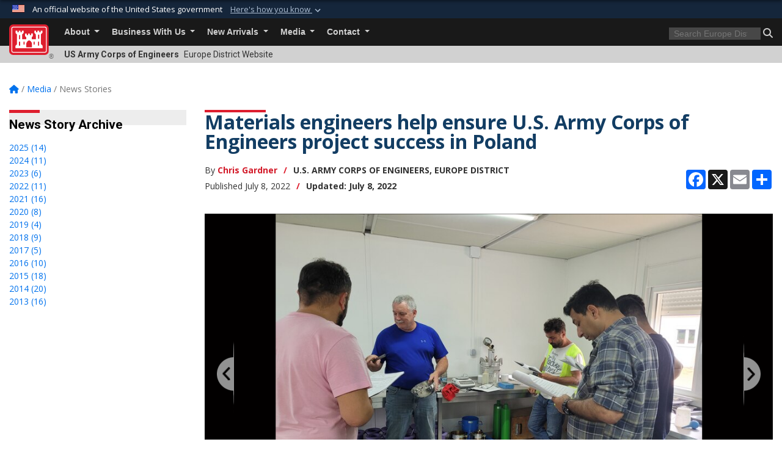

--- FILE ---
content_type: text/html; charset=utf-8
request_url: https://www.nau.usace.army.mil/Media/News-Stories/Article/3086806/materials-engineers-help-ensure-us-army-corps-of-engineers-project-success-in-p/
body_size: 19667
content:
<!DOCTYPE html>
<html  lang="en-US">
<head id="Head"><meta content="text/html; charset=UTF-8" http-equiv="Content-Type" />
<meta name="REVISIT-AFTER" content="1 DAYS" />
<meta name="RATING" content="GENERAL" />
<meta name="RESOURCE-TYPE" content="DOCUMENT" />
<meta content="text/javascript" http-equiv="Content-Script-Type" />
<meta content="text/css" http-equiv="Content-Style-Type" />
<title>
	Materials engineers help ensure U.S. Army Corps of Engineers project success in Poland > Europe District > News Stories
</title><meta id="MetaDescription" name="description" content="POWIDZ, Poland -- With the construction of more than 50 munitions bunkers getting underway for the Munitions Storage Area project here, it’s anticipated more than 17,500 cubic meters of concrete will be placed - enough concrete to completely fill in seven, " /><meta id="MetaKeywords" name="keywords" content="News, Stories, News Stories" /><meta id="MetaRobots" name="robots" content="INDEX, FOLLOW" /><link href="/Resources/Shared/stylesheets/dnndefault/7.0.0/default.css?cdv=3440" type="text/css" rel="stylesheet"/><link href="/DesktopModules/ArticleCS/module.css?cdv=3440" type="text/css" rel="stylesheet"/><link href="/DesktopModules/ArticleCSDashboard/module.css?cdv=3440" type="text/css" rel="stylesheet"/><link href="/Desktopmodules/SharedLibrary/ValidatedPlugins/slick-carousel/slick/slick.css?cdv=3440" type="text/css" rel="stylesheet"/><link href="/Desktopmodules/SharedLibrary/Plugins/bootstrap4/css/bootstrap.min.css?cdv=3440" type="text/css" rel="stylesheet"/><link href="/Portals/_default/Skins/USACETheme/skin.css?cdv=3440" type="text/css" rel="stylesheet"/><link href="/Portals/71/portal.css?cdv=3440" type="text/css" rel="stylesheet"/><link href="/Desktopmodules/SharedLibrary/Plugins/SocialIcons/css/fa-social-icons.css?cdv=3440" type="text/css" rel="stylesheet"/><link href="/Desktopmodules/SharedLibrary/Plugins/Skin/SkipNav/css/skipnav.css?cdv=3440" type="text/css" rel="stylesheet"/><link href="/desktopmodules/ArticleCS/styles/USACE2/style.css?cdv=3440" type="text/css" rel="stylesheet"/><link href="/Desktopmodules/SharedLibrary/Plugins/ColorBox/colorbox.css?cdv=3440" type="text/css" rel="stylesheet"/><link href="/Desktopmodules/SharedLibrary/Plugins/carouFredSel/base.css?cdv=3440" type="text/css" rel="stylesheet"/><link href="/Desktopmodules/SharedLibrary/Plugins/MediaElement4.2.9/mediaelementplayer.css?cdv=3440" type="text/css" rel="stylesheet"/><link href="/Desktopmodules/SharedLibrary/Plugins/slimbox/slimbox2.css?cdv=3440" type="text/css" rel="stylesheet"/><link href="/Desktopmodules/SharedLibrary/ValidatedPlugins/font-awesome6/css/all.min.css?cdv=3440" type="text/css" rel="stylesheet"/><link href="/Desktopmodules/SharedLibrary/ValidatedPlugins/font-awesome6/css/v4-shims.min.css?cdv=3440" type="text/css" rel="stylesheet"/><link href="/Desktopmodules/SharedLibrary/Plugins/smartmenus/addons/bootstrap-4/jquery.smartmenus.bootstrap-4.css?cdv=3440" type="text/css" rel="stylesheet"/><script src="/Resources/libraries/jQuery/03_07_01/jquery.js?cdv=3440" type="text/javascript"></script><script src="/Resources/libraries/jQuery-Migrate/03_04_01/jquery-migrate.js?cdv=3440" type="text/javascript"></script><script src="/Resources/libraries/jQuery-UI/01_13_03/jquery-ui.min.js?cdv=3440" type="text/javascript"></script><link rel='icon' href='/Portals/71/favicon.ico?ver=RhJWewIeZOyQE8gGHItvTQ%3d%3d' type='image/x-icon' /><meta name='host' content='DMA Public Web' /><meta name='contact' content='dma.WebSD@mail.mil' /><link rel="stylesheet" type="text/css" href="/DesktopModules/SharedLibrary/Controls/Banner/CSS/usa-banner.css" /><script  src="/Desktopmodules/SharedLibrary/Plugins/GoogleAnalytics/Universal-Federated-Analytics-8.7.js?agency=DOD&subagency=USACE&sitetopic=dma.web&dclink=true"  id="_fed_an_ua_tag" ></script><meta name='twitter:card' content='summary_large_image' /><meta name='twitter:title' content='Materials&#32;engineers&#32;help&#32;ensure&#32;U.S.&#32;Army&#32;Corps&#32;of&#32;Engineers&#32;project&#32;s' /><meta name='twitter:description' content='POWIDZ,&#32;Poland&#32;--&#32;With&#32;the&#32;construction&#32;of&#32;more&#32;than&#32;50&#32;munitions&#32;bunkers&#32;getting&#32;underway&#32;for&#32;the&#32;Munitions&#32;Storage&#32;Area&#32;project&#32;here,&#32;it&#8217;s&#32;anticipated&#32;more&#32;than&#32;17,500&#32;cubic&#32;meters&#32;of&#32;concrete&#32;will' /><meta name='twitter:image' content='https://media.defense.gov/2022/Jul/08/2003032021/825/780/0/220630-A-WZ074-001.JPG' /><meta name='twitter:site' content='@europedistrict' /><meta name='twitter:creator' content='@europedistrict' /><meta property='og:site_name' content='Europe&#32;District' /><meta property='og:type' content='article' /><meta property='og:title' content='Materials&#32;engineers&#32;help&#32;ensure&#32;U.S.&#32;Army&#32;Corps&#32;of&#32;Engineers&#32;project&#32;success&#32;in&#32;Poland' /><meta property='og:description' content='POWIDZ,&#32;Poland&#32;--&#32;With&#32;the&#32;construction&#32;of&#32;more&#32;than&#32;50&#32;munitions&#32;bunkers&#32;getting&#32;underway&#32;for&#32;the&#32;Munitions&#32;Storage&#32;Area&#32;project&#32;here,&#32;it&#8217;s&#32;anticipated&#32;more&#32;than&#32;17,500&#32;cubic&#32;meters&#32;of&#32;concrete&#32;will' /><meta property='og:image' content='https://media.defense.gov/2022/Jul/08/2003032021/825/780/0/220630-A-WZ074-001.JPG' /><meta property='og:url' content='https://www.nau.usace.army.mil/Media/News-Stories/Article/3086806/materials-engineers-help-ensure-us-army-corps-of-engineers-project-success-in-p/' /><meta name="viewport" content="width=device-width, initial-scale=1, shrink-to-fit=no" /></head>
<body id="Body">

    <form method="post" action="/Media/News-Stories/Article/3086806/materials-engineers-help-ensure-us-army-corps-of-engineers-project-success-in-p/" id="Form" enctype="multipart/form-data">
<div class="aspNetHidden">
<input type="hidden" name="__EVENTTARGET" id="__EVENTTARGET" value="" />
<input type="hidden" name="__EVENTARGUMENT" id="__EVENTARGUMENT" value="" />
<input type="hidden" name="__VIEWSTATE" id="__VIEWSTATE" value="1Zj/FJTrIXNq18a7dw2lDAH11sqzfOM2c8kgGRsZWphTI65nMe10qYxoVLtLbwrE1eu/y6+6LqrojMsyzpEsUpobkuawicOH2hefj00Qr8JNw6/1S46C3xLgohdNfe/8v8t6MTWVZILS1iNtordcJRcLFQ8th4lIieNwBo2W89YVyLFo9dH8MHv0t0ph/o39R+94rV/rGG7EZyb3CWmv9lcEKiBLELk3U0oBy5gGWC4z0n0ruvm1cha2nh6PDzEg8CD9336Zfr20m7UNO2Eh0hh12bBZf64arbv9E1KftiDqycgu8U1nCPsPSnlHKavz4tJ+9+X3VcDKPux5ON9+oQ6j9qTPwSwPczAiW/[base64]/m6CodOHTG1917o60tAx/2zcvaNnsmpwvELv+ktgsHJJROUGcK72+L3YKv2Y9atgN2IAIbznb6IkPjcf4Un54eVF/FZphaHwEdwZxavzhIzzcWMwb1GTmhhY7A4gNf9i+avnyue4qoANEY3UO9x3ZAR4vCXFEtXVcrXBMq6DvLs64hUSqY3p/I0GQqyk1lcGeOKTAFBgpg5gLyKphannRvNWdW67/+Vyb6wDWnDaIOiNUgtUHrfRG0OTbmOyhCT6KW6wbL954U23DPQ7fBOCXsQcY+A2GqysRKDTJaVJhpwhjfd954oTgHVtDfkmL9UaKU5HByZEu87E/15OgSHCt6FgmL9nWFjxYxdjwO/aqtdv+fAGCnhV47L5Q5oDv0izGM8QerRAuKLaYYbyx2fgkJ+u5+VTCNakTox/R18SLqjmwc4C4rQpQ8V3hDRmqwHTnbwDK+YV7oVGOY4pzuOgmdtwPkP1cqDpe3WD8vOQupGcjvcf8biBW+UefhWs04RuptT0YAfNAWYEj4GzVLe/tcakBziHt1TFnJAPfPafT95/Twml9LW3wwTL7HxmEofoH6ACqn8JowkRxPXUE4iQIwBEZICrQwH6+/930ImqRQptdJnFHaTcptKHdGCVIBwCJRVwnoAoWz9O4E11c1NuyrBumSMRTCiW7+h5e9twtUEvFeBfPDTpNfuy3ytM/zLbeICHVMbVJ7vMPlvNapn2WvYXbM807zCnWnCdUVw9NsKvavIdJ/bilZFyQCsWiMs5yP/d3ARFhHd4JTBz+k0+/oaxJLJqFUyN8Tir4a7xM2M8T7dUvnlakPatUaUjQm6qUJU2OQoZbxKP/VFavpR/o5FY6xl3YmDy1ev4mieR/OG6kjwwe8eW0v+8jXUK3GfB9dPXpfrpvTgIm2SH7Hi/[base64]/frtrXquT7c/Tt1Lq/lFjQj0ITdrCe63Xs7d0rP9HhoLZFb2OvJ3oPCpkNOJ1Ud3Euq55ScTxKWmNVK6w3ysUH0PHlRWX7MHN0kD9FB5HTxSX/2GsseAKnYVBr8crRgZ2sc1C3oM7UuyzzjNt2+2irgUcdGDpMQCb7DGa0/emM+ZGL1NuGvxZsSXTv6/x3AJ6gGGL85UT8XzbxcXnx7PK/sm7wkGZqKZ8LNbUmw/P3Q8jaF0faXt6pheQ0WmU8V2vsGHuO5X5I+2RvSNuOdCSWZMfQHPf482JmmTt1FFWoMKyg3mUET/QaF15hqSZXGyd4Pl49Nn9whIMxOwczJt4HbBnkQGEA1UeVHIjzln1LgNJ42a7H90v0Co3MDtYRu0sWmUYgU56x9UWDtRQ0kkt01twgZsby4d6PwNBFgOGgNI1q3M5BT+1XBNEXb1uPOURTlxpjcL8/ejX+vGxcTI48DQo881b5GTQgRAs0O+Hsz8bStu0zN/55MLlxXcxEvlk0oPj1jNYdpvn3HKybolUE0mw4KsoDoXBxXcn2HmwpIcKV9ptaK2KTp8c54UKNWDVcFZBgKlhzOga1UPf3NuQ4IMLI2y7krFRVWEFrixWRHSWwp85qx7nzNuKUxoMzhY9Q0ahKMKw0fcDhJNPD0K1GDcgWrmbMzK3My0Z0C/q2yk3rAPDSiR6z042T1NpWtwLdfpxhZs2h0FzFdoAA9DvK36v0U/b7G739sbFXcs7RIVeauN+qdfm9ZTvFeS1kthxWWVnY3IaBysmqKvf4wmBhSSZmkCVLqc4ZO+ARuR729jNjQUHZeLLHB+dlYUoIDGe87O9fwypacMXR7NbYnqOlRD+MiTPqUzQ2NDiICDaSEp4HPPs7TmuIsmKVWrrzsY//BWs5D6GprminvNjHltzN8NTguvIB22kz2Wt0GxpftPfDsozdEuB+4XKyj3Qd/x6EvojbW/9BtZ+AR6L4J5pxACxs7tN4PKLsR5D/3EEubPSz4mB+A0/omesShNCsmq6jFPMA2WrVrfLg5ibbZAHW4jx5BASHpjDWAXNb7lQhNprh56TqBG94WHn5BclSFM0R1d/yyHZk7fh2Liro0PJVF8G59lItMfSsiZbOTN/6otyFUqX3cwAWa63kumZ2Rq9CJkhyrVO7Swz7DXyrFsvFHifK+FI2hRTbqbpNQdwESHglM44WelQ/RbFJJNyFEHHTvzEq9raji8mdL5A1rZCQ+8N3y5C8bOZPpCiQ0uCvI6V1ICcGReKPilAMjhVzaFeFdUP8WmJNmsT+NO114wbqqrqggJaUmISb7Hb1MqT3KRvURyCGfSs/AlWdBshEc0aCpP2m/k/h/agVdvZz36VENpW+c7SQZq+OBh9yBGHBuJ0iZQ5z34MBqZmgXhGiq8bTfhNYyR+Z7FPu/+EsrB2i7TY5ywycHP0L4lpmy4CJNsoWeotGHQJLm8WB7BnPsYykF0avgoaTXgsSr4Urfhee0xszj+ejWZlbPvXBLhIGev6L7C04Wpsd4Toi5HPmNM707voM3RtaMEDYqbWcpaL8n8nNL1sW03+N/[base64]/tEMRvxFjt4qH+nbAE5SYHwg+5z/eRhBIH4+cmQyuIJv+Wl9XUGy76nDcxAk7dSlagKE9bvSd6qa1IihDkizjuFzWHYqMKKD/lWQjpbA6Y36vEEUAPxGotJCRyrgMYwpMh5r6aLgYhLC9CFsZUtDTq0BPX/HSW1ji/szB4Tsc4sxuRf83tbuqUKod8aceMGePehL0mnUkcc/oNLArYRFaIs5u3HsmwtuZHroFuNqnRivH05xsNB36z+4RHaxfy6UFtfTbOhLyTavIw05DypvcS6waWNZOle7oFWmCMY4VxERcjEejqUnE8I5qgeaW2DxrutyL4Q5iXncf44eW0FYNllOmc13dBHVFokkgaBBFQplacRHc98mzob/lpPoUuaWyK57AhbMbD9IoAzBNm3JjC9tGsOEb6bi5ph9pcJqOjXhMNNcYZYQR51o0uWU0pGAiSV+DU14CWndgGpdIOC8cSIERFfsi6wDESxpB56OIAUVWJClRzHi4Vak2WUhKgWp8QL/SJHcIbGcao7TtH7lBeZugfSvpRMH11HU+vgSc64gZmSlK/fhg32RsxWXtDLp8KTMHMjFWWHvNvVGqiw+0caYAlin7RjY7k6SqDR+3od4rruTgprwN4H+AlBpxq+NIvm9FIlhzN8hTWp5LH2Mjd7mQgS8158Si+WAYnQo3bafT9nXfKb5OGALjpEWG/pyfb0lEyLnx5Kgqb0/VgcHM+nd9pt2O9hL4Pp43g/ypJzYqu0mISrdYzfBwXJZJjcezqIbiZh0+kCOVTWr7ozhfmmRkx4UYYsJfvDH7H2uAiiRsiIwwwpNBitf0cysIG5bKyXpEiAB9MkTdfg0UpFA3NDPUD/1ZOXdWMjPEsq63PHTbcKYFwLYEVzGE/cVUY84ey7kKQZhZ9FhstluoeoA5PiCgi2nTCCngxSqbC2vS8Aqjofin7H98naLB9SuNbkfOlFGIXkU8LAr6MUiIRTT4THC0JFc5p9hAGMkBe2ZdNAtdwzHcry/TR1k2LzJ7+kCSYagyRcJmUQXzEanwxz5jVpxVPPHMPVyrsi8BhW07+fNyji3/DizqL3I/1pdNhW2GjN7U9/ymsDM1rxa6eJM89NUgTVdzyoMHlHAX7UXBWu/fbY/YoYCqPAiPVcSFjULGgXM1h+jEbASV+NpBjLhVU6P6hor4slooAlvM1rcaijonHwSqsXvB3svfgqo+etvCRHiVLuR1NGOAiEipWbyXteOoInq81Ui9d2hM0l+rKcighZ1+UL4xHO0XrxEyIalCI03joQHuPLLm6qzZImpbGUU/lgSlV5l58RoinjNOLCSR+NMlSY5t41DV6bTlbgl8eRxXEU5vPS1GdxOrk5TVsJSbk1agTRxkhBnEl56hvVHexPfJTWv6Jd2hNjhOVBY8kOK0oz9G8BWijmcglaDN9fmzY/SKH4s4RCrvJnWuIlMNHrZtZZTWPKiF1KUeZS//uYepplrFWDNY/Ab0RD5xgLMsqTPWY5QZFZmUlwhzA7lpGpGdsIl/nMqnPSEvxnEWHJXUmY3EaBXrAPRd1jmY5EvjHd+dF2eZQiFzR5yiWQstx2lvf+ZxtZPCEDOsQGPebOoXt/[base64]/K9BVNTEJjE9N/BFH5yR/v02sEaHDfWkEtqo6ODdkAiNzSd6aXj3BkMuSw==" />
</div>

<script type="text/javascript">
//<![CDATA[
var theForm = document.forms['Form'];
if (!theForm) {
    theForm = document.Form;
}
function __doPostBack(eventTarget, eventArgument) {
    if (!theForm.onsubmit || (theForm.onsubmit() != false)) {
        theForm.__EVENTTARGET.value = eventTarget;
        theForm.__EVENTARGUMENT.value = eventArgument;
        theForm.submit();
    }
}
//]]>
</script>


<script src="/WebResource.axd?d=pynGkmcFUV2YRBDbasXhoakaqdeI-_09hOJyJqDzsDsl2pX8MS4jrFU_QRw1&amp;t=638901627720898773" type="text/javascript"></script>


<script src="/ScriptResource.axd?d=NJmAwtEo3IrKGQZJaQ-59ps9QE7NB-cd8FtY8K_IKR198d6n1yFeBXjBOfSie8_YpnxWr5TH_Xa1YuI6xvu2xbnYgibsEU5YeVIVuQL9OF1wgOqmP8IRYf5-D9bdkdSDspeMsQ2&amp;t=32e5dfca" type="text/javascript"></script>
<script src="/ScriptResource.axd?d=dwY9oWetJoLC35ezSMivQTHgohaws39GHERz_2Vs-fMqSX4XSS-TGUwHNwlX-SjZdeyVi2T18HyTsBGhhCgcdE7ySD6n4ENZHt2zQ9wqrft0ffaCn4pNEJ2yI2hoEpa5BC03t8XV-nAfRCVl0&amp;t=32e5dfca" type="text/javascript"></script>
<div class="aspNetHidden">

	<input type="hidden" name="__VIEWSTATEGENERATOR" id="__VIEWSTATEGENERATOR" value="CA0B0334" />
	<input type="hidden" name="__VIEWSTATEENCRYPTED" id="__VIEWSTATEENCRYPTED" value="" />
	<input type="hidden" name="__EVENTVALIDATION" id="__EVENTVALIDATION" value="irKztkFCHDpg653VPsx8+o1Bes8XQkhnV49YkHhQrZZw7tB83RbISvg5Bcav2ppRpK/5bj9JatYvcm6fvtiWoUI2+Jj/eCHh/gw6dADKRHqYlye5" />
</div><script src="/Desktopmodules/SharedLibrary/Plugins/MediaElement4.2.9/mediaelement-and-player.js?cdv=3440" type="text/javascript"></script><script src="/Desktopmodules/SharedLibrary/ValidatedPlugins/slick-carousel/slick/slick.min.js?cdv=3440" type="text/javascript"></script><script src="/js/dnn.js?cdv=3440" type="text/javascript"></script><script src="/js/dnn.modalpopup.js?cdv=3440" type="text/javascript"></script><script src="/js/dnncore.js?cdv=3440" type="text/javascript"></script><script src="/Desktopmodules/SharedLibrary/Plugins/Mobile-Detect/mobile-detect.min.js?cdv=3440" type="text/javascript"></script><script src="/DesktopModules/ArticleCS/Resources/ArticleCS/js/ArticleCS.js?cdv=3440" type="text/javascript"></script><script src="/Desktopmodules/SharedLibrary/Plugins/ColorBox/jquery.colorbox.js?cdv=3440" type="text/javascript"></script><script src="/Desktopmodules/SharedLibrary/Plugins/carouFredSel/jquery.carouFredSel-6.2.1.js?cdv=3440" type="text/javascript"></script><script src="/Desktopmodules/SharedLibrary/Plugins/DVIDSAnalytics/DVIDSVideoAnalytics.min.js?cdv=3440" type="text/javascript"></script><script src="/Desktopmodules/SharedLibrary/Plugins/DVIDSAnalytics/analyticsParamsForDVIDSAnalyticsAPI.js?cdv=3440" type="text/javascript"></script><script src="/Desktopmodules/SharedLibrary/Plugins/TouchSwipe/jquery.touchSwipe.min.js?cdv=3440" type="text/javascript"></script><script src="/Desktopmodules/SharedLibrary/Plugins/slimbox/slimbox2.js?cdv=3440" type="text/javascript"></script><script src="/Desktopmodules/SharedLibrary/Plugins/BodyScrollLock/bodyScrollLock.js?cdv=3440" type="text/javascript"></script><script src="/js/dnn.servicesframework.js?cdv=3440" type="text/javascript"></script><script src="/Desktopmodules/SharedLibrary/Plugins/Skin/js/common.js?cdv=3440" type="text/javascript"></script>
<script type="text/javascript">
//<![CDATA[
Sys.WebForms.PageRequestManager._initialize('ScriptManager', 'Form', ['tdnn$ctr29527$Article$desktopmodules_articlecs_article_ascx$UpdatePanel1','dnn_ctr29527_Article_desktopmodules_articlecs_article_ascx_UpdatePanel1'], [], [], 180, '');
//]]>
</script>

        
        
        


<script type="text/javascript">
$('#personaBar-iframe').load(function() {$('#personaBar-iframe').contents().find("head").append($("<style type='text/css'>.personabar .personabarLogo {}</style>")); });
</script>
<div id="dnn_ctl03_header_banner_container" class="header_banner_container">
    <span class="header_banner_inner">
        <div class="header_banner_flag">
            An official website of the United States government 
        <div class="header_banner_accordion" tabindex="0" role="button" aria-expanded="false"><u>Here's how you know 
        <span class="expand-more-container"><svg xmlns="http://www.w3.org/2000/svg" height="24" viewBox="0 0 24 24" width="24">
                <path d="M0 0h24v24H0z" fill="none" />
                <path class="expand-more" d="M16.59 8.59L12 13.17 7.41 8.59 6 10l6 6 6-6z" />
            </svg></span></u></div>
        </div>
        <div class="header_banner_panel" style="">
            <div class="header_banner_panel_item">
                <span class="header_banner_dotgov"></span>
                <div id="dnn_ctl03_bannerContentLeft" class="header_banner_content"><p class="banner-contentLeft-text"><strong> Official websites use .mil </strong></p>A <strong>.mil</strong> website belongs to an official U.S. Department of Defense organization in the United States.</div>
            </div>
            <div class="header_banner_panel_item https">
                <span class="header_banner_https"></span>
                <div id="dnn_ctl03_bannerContentRight" class="header_banner_content"><p class="banner-contentRight-text"><strong>Secure .mil websites use HTTPS</strong></p><div> A <strong>lock (<span class='header_banner_icon_lock'><svg xmlns = 'http://www.w3.org/2000/svg' width='52' height='64' viewBox='0 0 52 64'><title>lock </title><path class='icon_lock' fill-rule='evenodd' d='M26 0c10.493 0 19 8.507 19 19v9h3a4 4 0 0 1 4 4v28a4 4 0 0 1-4 4H4a4 4 0 0 1-4-4V32a4 4 0 0 1 4-4h3v-9C7 8.507 15.507 0 26 0zm0 8c-5.979 0-10.843 4.77-10.996 10.712L15 19v9h22v-9c0-6.075-4.925-11-11-11z' /> </svg></span>)</strong> or <strong> https://</strong> means you’ve safely connected to the .mil website. Share sensitive information only on official, secure websites.</div></div>
            </div>

        </div>
    </span>
</div><style> .header_banner_container{ background-color: #15263b; color: #FFF; } .icon_lock { fill: #FFF;} .header_banner_container .header_banner_content .banner-contentLeft-text, .header_banner_container .header_banner_content .banner-contentRight-text { color: #FFF;} </style>
<script type="text/javascript">

jQuery(document).ready(function() {
initializeSkin();
});

</script>

<script type="text/javascript">
var skinvars = {"SiteName":"Europe District","SiteShortName":"Europe District","SiteSubTitle":"","aid":"europe_district","IsSecureConnection":true,"IsBackEnd":false,"DisableShrink":false,"IsAuthenticated":false,"SearchDomain":"search.usa.gov","SiteUrl":"https://www.nau.usace.army.mil/","LastLogin":null,"IsLastLoginFail":false,"IncludePiwik":false,"PiwikSiteID":-1,"SocialLinks":{"Facebook":{"Url":"https://www.facebook.com/europedistrict","Window":"_blank","Relationship":"noopener"},"Twitter":{"Url":"http://twitter.com/europedistrict","Window":"_blank","Relationship":"noopener"},"YouTube":{"Url":"http://www.youtube.com/user/usaceEuropeDistrict","Window":"_blank","Relationship":"noopener"},"Flickr":{"Url":"http://www.flickr.com/photos/europedistrict","Window":"_blank","Relationship":"noopener"},"Pintrest":{"Url":"","Window":null,"Relationship":null},"Instagram":{"Url":"","Window":"","Relationship":null},"Blog":{"Url":"","Window":"_blank","Relationship":"noopener"},"RSS":{"Url":"","Window":"","Relationship":null},"Podcast":{"Url":"","Window":"","Relationship":null},"Email":{"Url":"","Window":"","Relationship":null},"LinkedIn":{"Url":"","Window":null,"Relationship":null},"Snapchat":{"Url":"","Window":"_blank","Relationship":"noopener"}},"SiteLinks":null,"LogoffTimeout":3300000,"SiteAltLogoText":""};
</script>
<script type="application/ld+json">{"@context":"http://schema.org","@type":"Organization","logo":null,"name":"Europe District","url":"https://www.nau.usace.army.mil/","sameAs":["https://www.facebook.com/europedistrict","http://twitter.com/europedistrict","http://www.youtube.com/user/usaceEuropeDistrict"]}</script>

<div id="app" class="app_usace app-inner   ">
    

<div id="skip-link-holder"><a id="skip-link" href="#skip-target">Skip to main content (Press Enter).</a></div>

<header id="header-main">
    
    <div id="header-title">
        <div class="page-container">
            <div class="container-fluid flex">
                <div class="site-name">US Army Corps of Engineers</div>
                <div class="site-area">Europe District Website</div>
            </div>
        </div>
    </div>
    <div id="header-menu">
        <div class="page-container">
            <div class="container-fluid">
                <div class="site-logo">
                    
                    <a href="https://www.nau.usace.army.mil/">
                        <img src="/Portals/_default/Skins/USACETheme/Assets/images/usace-logo-color.svg" alt="Europe District"/>
                    </a>
                    <div class='reg'>&reg;</div>
                </div>
                <nav class="navbar navbar-expand-md" id="main-menu" aria-label="main menu">
                    <div class="collapse navbar-collapse" id="navbarSupportedContent">
                        <a id="mobile-menu-close" class="mobile-menu-trigger" href="javascript:;" data-toggle="collapse" data-target="#navbarSupportedContent" aria-controls="navbarSupportedContent" aria-expanded="false" aria-label="Toggle navigation"><i class="fa fa-times"></i></a>
                        

<!-- ./ helper -->


        <ul id="main-nav" class="navbar-nav mr-auto" data-sm-options="{collapsibleBehavior: 'link', bootstrapHighlightClasses: 'focused', showTimeout: 0, showFunction: null, hideTimeout: 0, hideFunction: null, subMenusSubOffsetX: 0, subMenusSubOffsetY: 0, subMenusMaxWidth: '26em'}">
                    <li class="nav-item  dropdown">
                                <a class="nav-link dropdown-toggle"
           href="https://www.nau.usace.army.mil/About/"
            
           data-toggle="dropdown"
           id="navbarDropdownMenuLink_0"
           aria-haspopup="true"
           aria-expanded="false"
                         
>
           About
        </a>

                                <ul class="dropdown-menu" aria-labelledby="navbarDropdownMenuLink_0">
                    <li>
                                <a class="dropdown-item"
           href="https://www.nau.usace.army.mil/About/Leadership/"
                      
>
           Leadership
        </a>

                    </li>                    <li>
                                <a class="dropdown-item"
           href="https://www.nau.usace.army.mil/About/History/"
                      
>
           History
        </a>

                    </li>                    <li>
                                <a class="dropdown-item"
           href="https://www.nau.usace.army.mil/About/Locations/"
                      
>
           Locations
        </a>

                    </li>        </ul>

                    </li>
                    <li class="nav-item  dropdown">
                                <a class="nav-link dropdown-toggle"
           href="https://www.nau.usace.army.mil/Business-With-Us/Contracting/"
            
           data-toggle="dropdown"
           id="navbarDropdownMenuLink_1"
           aria-haspopup="true"
           aria-expanded="false"
                         
>
           Business With Us
        </a>

                                <ul class="dropdown-menu" aria-labelledby="navbarDropdownMenuLink_1">
                    <li>
                                <a class="dropdown-item"
           href="https://www.nau.usace.army.mil/Business-With-Us/Contracting/"
                      
>
           Contracting
        </a>

                    </li>                    <li>
                                <a class="dropdown-item"
           href="https://www.nau.usace.army.mil/Business-With-Us/Engineering-and-Construction/"
                      
>
           Engineering and Construction
        </a>

                    </li>                    <li>
                                <a class="dropdown-item"
           href="https://www.nau.usace.army.mil/Real-Estate/"
                      
>
           Real Estate
        </a>

                    </li>        </ul>

                    </li>
                    <li class="nav-item  dropdown">
                                <a class="nav-link dropdown-toggle"
           href="https://www.nau.usace.army.mil/New-Arrivals/PCS-Arrivals/"
            
           data-toggle="dropdown"
           id="navbarDropdownMenuLink_2"
           aria-haspopup="true"
           aria-expanded="false"
                         
>
           New Arrivals
        </a>

                                <ul class="dropdown-menu" aria-labelledby="navbarDropdownMenuLink_2">
                    <li>
                                <a class="dropdown-item"
           href="https://www.nau.usace.army.mil/New-Arrivals/Careers/"
                      
>
           Careers
        </a>

                    </li>                    <li>
                                <a class="dropdown-item"
           href="https://www.nau.usace.army.mil/New-Arrivals/PCS-Arrivals/"
                      
>
           PCS Arrivals
        </a>

                    </li>                    <li>
                                <a class="dropdown-item"
           href="https://www.nau.usace.army.mil/New-Arrivals/Spouse-Support-Program/"
                      
>
           Spouse Support Program
        </a>

                    </li>                    <li>
                                <a class="dropdown-item"
           href="https://www.nau.usace.army.mil/New-Arrivals/Sponsorship-Training/"
                      
>
           Sponsorship Training
        </a>

                    </li>        </ul>

                    </li>
                    <li class="nav-item  dropdown">
                                <a class="nav-link dropdown-toggle"
           href="https://www.nau.usace.army.mil/Media/"
            
           data-toggle="dropdown"
           id="navbarDropdownMenuLink_3"
           aria-haspopup="true"
           aria-expanded="false"
                         
>
           Media
        </a>

                                <ul class="dropdown-menu" aria-labelledby="navbarDropdownMenuLink_3">
                    <li>
                                <a class="dropdown-item"
           href="https://www.nau.usace.army.mil/Media/Images/"
                      
>
           Images
        </a>

                    </li>                    <li>
                                <a class="dropdown-item"
           href="https://www.nau.usace.army.mil/Media/News-Releases/"
                      
>
           News Releases
        </a>

                    </li>                    <li>
                                <a class="dropdown-item"
           href="https://www.nau.usace.army.mil/Media/News-Stories/"
                      
>
           News Stories
        </a>

                    </li>                    <li>
                                <a class="dropdown-item"
           href="https://www.nau.usace.army.mil/Media/Videos/"
                      
>
           Videos
        </a>

                    </li>        </ul>

                    </li>
                    <li class="nav-item  dropdown">
                                <a class="nav-link dropdown-toggle"
           href="https://www.nau.usace.army.mil/Contact/"
            
           data-toggle="dropdown"
           id="navbarDropdownMenuLink_4"
           aria-haspopup="true"
           aria-expanded="false"
                         
>
           Contact
        </a>

                                <ul class="dropdown-menu" aria-labelledby="navbarDropdownMenuLink_4">
                    <li>
                                <a class="dropdown-item"
           href="https://www.usace.army.mil/Locations/"
                      
>
           USACE Locations
        </a>

                    </li>                    <li>
                                <a class="dropdown-item"
           href="https://www.nau.usace.army.mil/Contact/FOIA/"
                      
>
           FOIA
        </a>

                    </li>                    <li>
                                <a class="dropdown-item"
           href="https://www.nau.usace.army.mil/Contact/Library/"
                      
>
           Library
        </a>

                    </li>        </ul>

                    </li>
        </ul>
        <script>
            $("#main-nav a.is-disabled").click(function (event) {
                event.preventDefault();
            });
        </script>
<!-- ./ node count -->

                    </div>
                </nav>
                <div id="main-search">
                    <input type="search" aria-label="Search" class="usagov-search-autocomplete skin-search-input-ph" autocomplete="off" name="search" maxlength="255" placeholder="Search..." value="" />
                    <i role="button" class="fa fa-search skin-search-go" aria-label="Search Button" tabindex="0"></i>
                </div>
                <div id="mobile-menu">
                    <a id="search-form-trigger" href="javascript:;" aria-label="Search Button"><i class="fa fa-search"></i></a>
                    <a id="mobile-menu-trigger" class="mobile-menu-trigger" href="javascript:;" data-toggle="collapse" data-target="#navbarSupportedContent" aria-controls="navbarSupportedContent" aria-expanded="false" aria-label="Toggle navigation"><i class="fa fa-bars"></i></a>
                </div>
            </div>
        </div>
    </div>
</header>
<p id="skip-target-holder"><a id="skip-target" name="skip-target" class="skip" tabindex="0" href="#skip-target" innertext="Start of main content" title="Start of main content"></a></p>
    <div id="content" role="main">
        <div class="page-container">
            <div class="container-fluid">
                

<div class="breadcrumbs">
  <span id="dnn_Breadcrumb_Breadcrumb_lblBreadCrumb" itemprop="breadcrumb" itemscope="" itemtype="https://schema.org/breadcrumb"><span itemscope itemtype="http://schema.org/BreadcrumbList"><span itemprop="itemListElement" itemscope itemtype="http://schema.org/ListItem"><a href="https://www.nau.usace.army.mil/" class="skin-breadcrumb" itemprop="item" ><span itemprop="name">Home</span></a><meta itemprop="position" content="1" /></span> / <span itemprop="itemListElement" itemscope itemtype="http://schema.org/ListItem"><a href="https://www.nau.usace.army.mil/Media/" class="skin-breadcrumb" itemprop="item"><span itemprop="name">Media</span></a><meta itemprop="position" content="2" /></span> / <span itemprop="itemListElement" itemscope itemtype="http://schema.org/ListItem"><a href="https://www.nau.usace.army.mil/Media/News-Stories/" class="skin-breadcrumb" itemprop="item"><span itemprop="name">News Stories</span></a><meta itemprop="position" content="3" /></span></span></span>
  <script type="text/javascript">
      jQuery(".breadcrumbs a").last().removeAttr("href").css("text-decoration", "none");
      jQuery(".breadcrumbs a").first().html("<i class='fas fa-home' aria-label='home icon' role='navigation'></i> <span class='sr-only'>Home</span>");
  </script>
</div>

                <div class="row">
                    <div id="dnn_ContentPane" class="col-md backend-cp-collapsible DNNEmptyPane"></div>
                </div>
                <div class="row">
                    <div id="dnn_LeftPane" class="col-md-3 backend-cp-fixed"><div class="DnnModule DnnModule-ArticleCSDashboard DnnModule-29528"><a name="29528"></a>

<div class="box-usace box-usace-striped">
    <h2 id="dnn_ctr29528_titleControl" class="box-header-striped">
        <span id="dnn_ctr29528_dnnTITLE_titleLabel" class="title">News Story Archive</span>



    </h2>
    <div id="dnn_ctr29528_ContentPane" class="box-content"><!-- Start_Module_29528 --><div id="dnn_ctr29528_ModuleContent" class="DNNModuleContent ModArticleCSDashboardC">
	<div id="dnn_ctr29528_Dashboard_ph">
		


<a href='https://www.nau.usace.army.mil/Media/News-Stories/Year/2025/'>2025 (14)</a><br />



<a href='https://www.nau.usace.army.mil/Media/News-Stories/Year/2024/'>2024 (11)</a><br />



<a href='https://www.nau.usace.army.mil/Media/News-Stories/Year/2023/'>2023 (6)</a><br />



<a href='https://www.nau.usace.army.mil/Media/News-Stories/Year/2022/'>2022 (11)</a><br />



<a href='https://www.nau.usace.army.mil/Media/News-Stories/Year/2021/'>2021 (16)</a><br />



<a href='https://www.nau.usace.army.mil/Media/News-Stories/Year/2020/'>2020 (8)</a><br />



<a href='https://www.nau.usace.army.mil/Media/News-Stories/Year/2019/'>2019 (4)</a><br />



<a href='https://www.nau.usace.army.mil/Media/News-Stories/Year/2018/'>2018 (9)</a><br />



<a href='https://www.nau.usace.army.mil/Media/News-Stories/Year/2017/'>2017 (5)</a><br />



<a href='https://www.nau.usace.army.mil/Media/News-Stories/Year/2016/'>2016 (10)</a><br />



<a href='https://www.nau.usace.army.mil/Media/News-Stories/Year/2015/'>2015 (18)</a><br />



<a href='https://www.nau.usace.army.mil/Media/News-Stories/Year/2014/'>2014 (20)</a><br />



<a href='https://www.nau.usace.army.mil/Media/News-Stories/Year/2013/'>2013 (16)</a><br />



	</div>


</div><!-- End_Module_29528 --></div>
</div></div></div>
                    <div class="col-md">
                        <div class="row">
                            <div id="dnn_CenterPane_Top" class="col-md backend-cp-collapsible"><div class="DnnModule DnnModule-ArticleCS DnnModule-29527"><a name="29527"></a>

<div class="box-usace">
    <div id="dnn_ctr29527_ContentPane"><!-- Start_Module_29527 --><div id="dnn_ctr29527_ModuleContent" class="DNNModuleContent ModArticleCSC">
	<div id="dnn_ctr29527_Article_desktopmodules_articlecs_article_ascx_UpdatePanel1" class="article-view">
		
        <div class="adetail" itemscope itemtype="http://schema.org/NewsArticle">
    <meta itemprop="datePublished" content="2022-07-08T08:43:23.6670000" />
    <h1 class="title" itemprop="headline">Materials engineers help ensure U.S. Army Corps of Engineers project success in Poland</h1>
    
    <div class="infos-top">
        <div>
            <div class="info">
                <div>By <a href="https://www.nau.usace.army.mil/Media/News-Stories/Author/60198/chris-gardner/" class="link">Chris Gardner</a></div>
                <div class="org">U.S. Army Corps of Engineers, Europe District</div>
            </div>
            <div class="info">
                <div>Published July 8, 2022</div>
                
                <div>
                    <b>Updated: July 8, 2022</b>
                </div>
                
            </div>
        </div>
        <div class="social-block">
            
<div class="a2a_kit a2a_kit_size_32 a2a_default_style" data-a2a-url="https://www.nau.usace.army.mil/Media/News-Stories/Article/3086806/materials-engineers-help-ensure-us-army-corps-of-engineers-project-success-in-p/">
    <a class="a2a_button_facebook"></a>
    <a class="a2a_button_x"></a>
    <a class="a2a_button_email"></a>
    <a class="a2a_dd"></a>
</div>
<script type="text/javascript" defer src="https://static.addtoany.com/menu/page.js">
</script>


        </div>
    </div>
    <div style="clear: both; height: 0px;"></div>

    
    
<div class="slider-wrap">
    <div class="slider slider-article-detail ">
        
        <div class="item">
            
            <div class="slide">
                <img src="https://media.defense.gov/2022/Jul/08/2003032021/780/780/0/220630-A-WZ074-001.JPG" alt="U.S. Army Corps of Engineers, Savannah District’s Mike Wielputz shows contractors how to conduct an Atterberg liquid limits test, which assesses the water contents which define the limits of various stages of consistency for fine-grained soils, as part of providing training on materials laboratory testing standards and necessary certifications in Powidz, Poland as part of the munitions storage area construction efforts June 29, 2022. The U.S. Army Corps of Engineers, Europe District construction involves building more than 50 bunkers, using roughly 17,500 cubic meters of concrete and the training is part of ensuring the project and its on-site concrete laboratory meet all required standards. (U.S. Army photo by Chad Gartrell)" itemprop="image" />
            </div>
            
            
            
            

            
            <div class="media-info">
                <a class="media-details" href="https://www.nau.usace.army.mil/Media/Images/igphoto/2003032021/">PHOTO DETAILS</a>
                <span class="g_link_box">&nbsp;/ &nbsp;</span>
                <a class="media-download" href="https://media.defense.gov/2022/Jul/08/2003032021/-1/-1/0/220630-A-WZ074-001.JPG" target="_blank" rel="noopener">DOWNLOAD HI-RES</a>
                <span class="media-count">1 of 3</span>
            </div>
            
            <div class="media-caption subtle">
                <p>U.S. Army Corps of Engineers, Savannah District’s Mike Wielputz shows contractors how to conduct an Atterberg liquid limits test, which assesses the water contents which define the limits of various stages of consistency for fine-grained soils, as part of providing training on materials laboratory testing standards and necessary certifications in Powidz, Poland as part of the munitions storage area construction efforts June 29, 2022. The U.S. Army Corps of Engineers, Europe District construction involves building more than 50 bunkers, using roughly 17,500 cubic meters of concrete and the training is part of ensuring the project and its on-site concrete laboratory meet all required standards. (U.S. Army photo by Chad Gartrell)</p>
            </div>
        </div>
        
        <div class="item">
            
            <div class="slide">
                <img src="https://media.defense.gov/2022/Jul/08/2003032020/780/780/0/220623-A-WZ074-001.JPG" alt="U.S. Army Corps of Engineers, Savannah District’s Mike Wielputz and U.S. Army Engineer Research and Development Center’s Chad Gartrell provide training on concrete standards and necessary certifications to contractors in Powidz, Poland working on munitions storage area construction efforts June 24, 2022. The U.S. Army Corps of Engineers, Europe District construction involves building more than 50 bunkers, using roughly 17,500 cubic meters of concrete and the training is part of ensuring the project and its on-site concrete laboratory meets all required standards. (U.S. Army photo by Ed Argueta)" itemprop="image" />
            </div>
            
            
            
            

            
            <div class="media-info">
                <a class="media-details" href="https://www.nau.usace.army.mil/Media/Images/igphoto/2003032020/">PHOTO DETAILS</a>
                <span class="g_link_box">&nbsp;/ &nbsp;</span>
                <a class="media-download" href="https://media.defense.gov/2022/Jul/08/2003032020/-1/-1/0/220623-A-WZ074-001.JPG" target="_blank" rel="noopener">DOWNLOAD HI-RES</a>
                <span class="media-count">2 of 3</span>
            </div>
            
            <div class="media-caption subtle">
                <p>U.S. Army Corps of Engineers, Savannah District’s Mike Wielputz and U.S. Army Engineer Research and Development Center’s Chad Gartrell provide training on concrete standards and necessary certifications to contractors in Powidz, Poland working on munitions storage area construction efforts June 24, 2022. The U.S. Army Corps of Engineers, Europe District construction involves building more than 50 bunkers, using roughly 17,500 cubic meters of concrete and the training is part of ensuring the project and its on-site concrete laboratory meets all required standards. (U.S. Army photo by Ed Argueta)</p>
            </div>
        </div>
        
        <div class="item">
            
            <div class="slide">
                <img src="https://media.defense.gov/2022/Jul/08/2003032014/780/780/0/220602-Z-MS497-1078.JPG" alt="U.S. Ambassador to Poland Mark Brzezinski gives remarks at a groundbreaking ceremony for a Munitions Storage Area being constructed in Powidz, Poland June 2, 2022, where he was joined by Polish Minister of National Defense Mariusz Błaszczak, NATO Investment Committee Chair Emanuele Meli and Plenipotentiary to the Minister of Defense for the Enhanced Defense Cooperation Agreement Polish Brig. Gen. Dariusz Mendrala. The ceremony marked the beginning of the Poland Provided Infrastructure program, which provides a mechanism for sharing the costs for U.S. forces in Poland. Infrastructure projects are funded by Poland and are designed and constructed to meet U.S. requirements for use by U.S. forces operating in Poland. For its part, the U.S. will continue to bear the costs of training, equipping, deploying and employment of U.S. forces in the country. (U.S. Army photo by Staff Sgt. Angel D. Martinez-Navedo)" itemprop="image" />
            </div>
            
            
            
            

            
            <div class="media-info">
                <a class="media-details" href="https://www.nau.usace.army.mil/Media/Images/igphoto/2003032014/">PHOTO DETAILS</a>
                <span class="g_link_box">&nbsp;/ &nbsp;</span>
                <a class="media-download" href="https://media.defense.gov/2022/Jul/08/2003032014/-1/-1/0/220602-Z-MS497-1078.JPG" target="_blank" rel="noopener">DOWNLOAD HI-RES</a>
                <span class="media-count">3 of 3</span>
            </div>
            
            <div class="media-caption subtle">
                <p>U.S. Ambassador to Poland Mark Brzezinski gives remarks at a groundbreaking ceremony for a Munitions Storage Area being constructed in Powidz, Poland June 2, 2022, where he was joined by Polish Minister of National Defense Mariusz Błaszczak, NATO Investment Committee Chair Emanuele Meli and Plenipotentiary to the Minister of Defense for the Enhanced Defense Cooperation Agreement Polish Brig. Gen. Dariusz Mendrala. The ceremony marked the beginning of the Poland Provided Infrastructure program, which provides a mechanism for sharing the costs for U.S. forces in Poland. Infrastructure projects are funded by Poland and are designed and constructed to meet U.S. requirements for use by U.S. forces operating in Poland. For its part, the U.S. will continue to bear the costs of training, equipping, deploying and employment of U.S. forces in the country. (U.S. Army photo by Staff Sgt. Angel D. Martinez-Navedo)</p>
            </div>
        </div>
        

    </div>

</div>


<script type="text/javascript">
    (function ($) {

        // get our images and turn them into background is we need landscape cropping
        // set up with this structure to make sure we catch cached images too
        var handleImages = function ($images, callback) {
            var i = $images.length;
            var loaded = 0;
            $images.one("load", function () {
                var $this = $(this),
                    _this = this;
                //load will be triggered but the browser(chrome) will still not know all the details sometimes to we
                //throw this to the end of the execution queue
                setTimeout(function () {
                    if (_this.width > _this.height && _this.hasAttribute('fit-landscape')) {
                        $this.parent('.slide').css('background-image', 'url(' + _this.src + ')'); //using as a background on the slide instead
                        $this.after('<p class="alt">' + _this.alt + '</p>'); // keep the alt text for accessibility
                        $this.remove(); //blow away the image
                    }
                    loaded++;
                    if (i === loaded) {
                        typeof callback === 'function' && callback();
                    }
                }, 0);
            }).each(function () {
                // deal with cached items to still trigger the load
                if (this.complete) $(this).load();
            });
        };

        var initFred = function ($slider) {
            var $wrap = $slider.closest('.slider-wrap');
            $wrap.append('<div class="pager-left" role="button" aria-label="Previous item"></div><div class="pager-right" role="button" aria-label="Next item"></div>');
            $slider
                .carouFredSel({
                    auto: false,
                    responsive: true,
                    swipe: { onTouch: true, onMouse: false },
                    prev: $wrap.find('.pager-left'),
                    next: $wrap.find('.pager-right'),
                    scroll: {
                        fx: "crossfade",
                        items: 1,
                        onBefore: function (data) {
                            $(data.items.old[0]).removeClass('current');

                        },
                        onAfter: function (data) {
                            $slider.find('video').each(function () {
                                $(this)[0].player.pause();
                            });
                            $(data.items.visible[0]).addClass('current');
                        }
                    },
                    onCreate: function (data) {
                        $(data.items[0]).addClass('current');
                    }

                });
        };
        //init
        $('.slider').each(function () {
            var $slider = $(this);
            var $slides = $slider.find('.slide');
            var $images = $slides.find('img');
            //prevent FOUC while prepping everything
            handleImages($images, function () {
                initFred($slider);
            });
        });
    })(jQuery);

</script>

<script type="text/javascript">

jQuery(document).ready(function() {
var prm = Sys.WebForms.PageRequestManager.getInstance();
if (prm){
if(typeof GalleryInit == 'function'){	prm.add_endRequest(GalleryInit);
} }
});

</script>

<script type="text/javascript">

jQuery(document).ready(function() {
var prm = Sys.WebForms.PageRequestManager.getInstance();
if (prm){
if(typeof SlideshowInit == 'function'){	prm.add_endRequest(SlideshowInit);
} }
});

</script>



    

    <div style="clear: both"></div>
    <div class="da_print">
        <a class="link" href='https://www.nau.usace.army.mil/DesktopModules/ArticleCS/Print.aspx?PortalId=71&ModuleId=29527&Article=3086806' target="_blank" rel="noopener">PRINT</a>&nbsp;|&nbsp;<a class="link" href="mailto:?Subject=Materials engineers help ensure U.S. Army Corps of Engineers project success in Poland%20-%20Europe District&body=Here%20is%20an%20article%20I%20think%20you%20will%20find%20interesting:%20https://www.nau.usace.army.mil/Media/News-Stories/Article/3086806/materials-engineers-help-ensure-us-army-corps-of-engineers-project-success-in-p/">E-MAIL</a><br />
    </div>

    <div class="body">
        <div class="da_black" itemprop="articleBody">
            <p>POWIDZ, Poland -- With the construction of more than 50 munitions bunkers getting underway for the Munitions Storage Area project here, it&rsquo;s anticipated more than 17,500 cubic meters of concrete will be placed - enough concrete to completely fill in seven Olympic swimming pools.</p>

<p>The site will be a key element of the Army Prepositioned Stock facility being built as part of larger plans to deter aggression along NATO&rsquo;s Eastern Flank and senior U.S., Polish and NATO officials participated in its ceremonial groundbreaking.</p>

<p>With a project of such international importance, making sure it&rsquo;s done right is paramount.</p>

<p>That&rsquo;s part of why the U.S. Army Corps of Engineers, Europe District brought in experts from the U.S. Army Engineer Research and Development Center, Geotechnical and Structures Laboratory based in Vicksburg, Miss.</p>

<p>&ldquo;The quality of your project starts with controlling your materials and making sure that what you put in the ground, on the ground, or above the ground meets or exceeds the expectations of the designers and the engineers,&rdquo; said Geotechnical and Structures Laboratory, Materials Testing Center Director Chad Gartrell while in Powidz. &ldquo;You&rsquo;ve got to have people who truly understand the nature of the material and how to test it properly and to be able to interpret the results. And, beyond that, to understand if it doesn&rsquo;t meet the criteria &ndash; what do we do to fix it.&rdquo;</p>

<p>Gartrell, along with U.S. Army Corps of Engineers, Savannah District&rsquo;s Mike Wielputz inspected the on-site materials (aggregate, concrete, and soils) laboratory set up to support the MSA construction efforts to ensure equipment, procedures, and facilities met all required standards. They also conducted training and testing for engineers and lab technicians on the site to obtain the necessary American Concrete Institute certifications they need to assess the concrete being produced throughout construction to ensure all standards are met.</p>

<p>&ldquo;Depending on the particular circumstances and qualifications of the lab that is going to work on a particular USACE-owned or administered project, the MTC may conduct anything from a desk audit all the way up to a full, on-site inspection of the laboratory &ndash; which is what we&rsquo;re doing here in Powidz in Poland,&rdquo; Gartrell said.</p>

<p>Quality is key on all construction projects, but with the construction of dozens of facilities designed to safely store and secure munitions and using thousands of cubic meters of concrete in the process, ensuring the quality of the material is especially vital on the MSA project.</p>

<p>&ldquo;These bunkers are going to be storing military munitions and with that comes a great deal of safety requirements baked into the design,&rdquo; said Europe District Project Engineer Ed Argueta. &ldquo;We appreciate the team from ERDC and Savannah District bringing their deep expertise out here to inspect the testing laboratory, provide guidance on the batch plant and provide training and testing to certify our contractors to make sure the project is a success and can support the larger mission here in Powidz.&rdquo;</p>

<p>Gartrell said that ERDC supports U.S. Army Corps of Engineers and DoD missions all over the world, on a wide variety of needs, in this case, construction quality control and materials testing.</p>

<p>&ldquo;We&rsquo;ve worked with labs in Djibouti, Africa, American Samoa, South Korea, Wake Island, Kwajalein Atoll, Hawaii, Alaska, all over the lower 48 states, just to name a few,&rdquo; Gartrell said. &ldquo;In general, we&rsquo;re trying to help ensure that laboratories that are working on these projects understand the values that they&rsquo;re getting and can run a good quality test - and a repeatable test &ndash; and get good results so the government has the best option to get the product they want.&rdquo;</p>

<p>Gartrell stressed that the MTC and ERDC, along with its wealth of expertise, was ready and willing to help teams across the U.S. Army Corps of Engineers, anywhere in the world, to deliver the highest quality projects &ndash; all they have to do is reach out and call.</p>

<p>&ldquo;In the case of the MTC, you&rsquo;ve got multiple people in one building that focus on asphalt, concrete, aggregate, soil and cement and pozzolans,&rdquo; Gartrell said. &ldquo;If there&rsquo;s a problem, they either have dealt with it before, or they are eager to dive in and try and figure out the best way to deal with it to solve the problem that&rsquo;s happening in the field. That&rsquo;s the reason we&rsquo;re there. We love it when people call us and say &lsquo;Hey, we have a problem, can you guys help us?&rsquo; And the answer 99.999 percent of the time is &lsquo;Absolutely, we can help you.&rsquo;&rdquo;</p>

<p>He added that often, they are able to help solve problems without even traveling.</p>

<p>&ldquo;Sometimes solutions come with some cost. Sometimes they cost nothing more than some time and a few phone calls to give us a chance to listen to your problem and provide some guidance and possible solutions,&rdquo; Gartrell said. &ldquo;This is what we do, and this is what we love to do.&rdquo;</p>
<br />
        </div>

        

        
        
        

    </div>

    <div class="infos-bottom">
        <div class="social-block">
            
<div class="a2a_kit a2a_kit_size_32 a2a_default_style" data-a2a-url="https://www.nau.usace.army.mil/Media/News-Stories/Article/3086806/materials-engineers-help-ensure-us-army-corps-of-engineers-project-success-in-p/">
    <a class="a2a_button_facebook"></a>
    <a class="a2a_button_x"></a>
    <a class="a2a_button_email"></a>
    <a class="a2a_dd"></a>
</div>
<script type="text/javascript" defer src="https://static.addtoany.com/menu/page.js">
</script>


        </div>
    </div>
    <div class="tags">
        
<div class="tag">
    <a href='https://www.nau.usace.army.mil/Media/News-Stories/Tag/3212/erdc/'>ERDC</a>
</div>



<div class="tag">
    <a href='https://www.nau.usace.army.mil/Media/News-Stories/Tag/2262/usace/'>USACE</a>
</div>



<div class="tag">
    <a href='https://www.nau.usace.army.mil/Media/News-Stories/Tag/60158/poland/'>Poland</a>
</div>

    </div>
</div>


    
	</div>




<script type="text/javascript">

    var displayNextPrevNav = false
    var loggedIn = false;
    var articleId = 3086806;
    var moduleId = 29527;
    var mejPlayer;

    $(function () {
        if (!window.delayInitMediaElementJs)
            initMediaElementJs();
    });

    function initMediaElementJs() {
        mejPlayer = $(".article-view video").not(".noplayer").mediaelementplayer({
            pluginPath: "/desktopmodules/SharedLibrary/Plugins/MediaElement4.2.9/",
            videoWidth: '100%',
            videoHeight: '100%',
            success: function (mediaElement, domObject)
            {
                var aDefaultOverlay = jQuery(mediaElement).parents('.media-inline-video, .video-control').find('.defaultVideoOverlay.a-video-button');
                var aHoverOverlay = jQuery(mediaElement).parents('.media-inline-video, .video-control').find('.hoverVideoOverlay.a-video-button');
                var playing = false;
                $("#" + mediaElement.id).parents('.media-inline-video, .video-control').find('.mejs__controls').hide();
                if (typeof GalleryResize === "function")
                    GalleryResize();
                mediaElement.addEventListener('play',
                    function (e) {
                        playing = true;
                        jQuery(".gallery").trigger("pause", false, false);
                        $("#" + e.detail.target.id).parents('.media-inline-video, .video-control').find('.mejs__controls').show();                       
                        $("#" + e.detail.target.id).parents('.media-inline-video, .video-control').find('.duration').hide();
                        if (aDefaultOverlay.length) {
                            aDefaultOverlay.hide();
                            aHoverOverlay.hide();
                        }
                        //place play trigger for DVIDS Analytics
                    }, false);
                mediaElement.addEventListener('pause',
                    function (e) {
                        playing = false;
                        if (aDefaultOverlay.length) {
                            aDefaultOverlay.removeAttr("style");
                            aHoverOverlay.removeAttr("style");
                        }
                    }, false);
                mediaElement.addEventListener('ended',
                    function (e) {
                        playing = false;
                    }, false);

                if (aDefaultOverlay.length) {
                    aDefaultOverlay.click(function () {
                        if (!playing) {
                            mediaElement.play();
                            playing = true;
                        }
                    });
                    aHoverOverlay.click(function () {
                        if (!playing) {
                            mediaElement.play();
                            playing = true;
                        }
                    });
                }
            },
            features: ["playpause", "progress", "current", "duration", "tracks", "volume", "fullscreen"]
        });

        if (displayNextPrevNav) {
            DisplayNextPreviousNav(moduleId, articleId, loggedIn);
        }
    }

    $(window).load(function () {
        if (displayNextPrevNav) {
            var winWidth = $(document).width();
            if (winWidth > 1024) {
                $('#footerExtender').css('height', '0px');
                $('.article-navbtn .headline').addClass('contentPubDate');
            }
            else {
                $('#footerExtender').css('height', $('.article-navbtn .headline').html().length > 0 ? $('.bottomNavContainer').height() + 'px' : '0px');
                $('.article-navbtn .headline').removeClass('contentPubDate');
            }
        }
    });


    $(window).resize(function () {
        if (displayNextPrevNav) {
            var winWidth = $(document).width();

            if (winWidth < 1024) {
                $('#footerExtender').css('height', $('.article-navbtn .headline').html().length > 0 ? $('.bottomNavContainer').height() + 'px' : '0px');
                $('.article-navbtn .headline').removeClass('contentPubDate');
            }
            else {
                $('#footerExtender').css('height', '0px');
                $('.article-navbtn .headline').addClass('contentPubDate');
            }
        }

    });

</script>




</div><!-- End_Module_29527 --></div>
</div>
</div></div>
                        </div>
                        <div class="row">
                            
                            
                        </div>
                        <div class="row">
                            
                        </div>
                        <div class="row">
                            
                            
                            
                        </div>
                        <div class="row">
                            
                        </div>
                        <div class="row">
                            
                            
                            
                            
                        </div>
                        <div class="row">
                            
                        </div>
                    </div>
                    
                </div>
                <div class="row">
                    
                </div>
            </div>
        </div>
        <div id="dnn_FooterPane" class="backend-cp-full DNNEmptyPane"></div>
    </div>
    

<footer id="site-footer">
    <div id="essayons"><span>ESSAYONS</span></div>
    <div id="skin-footer-background">
        <div class="page-container">
            <div class="container-fluid">
                <div class="row">
                    <div class="col-md-12 col-lg-4">
                        <div class="footer-description">
                            <div class="row">
                                <div class="col-md-6 col-lg-12">
                                    <div class="footer-title">Our Mission</div>
                                    <p>Deliver vital engineering solutions, in collaboration with our partners, to secure our Nation, energize our economy, and reduce disaster risk.</p>
                                </div>
                                <div class="col-md-6 col-lg-12">
                                    <div class="footer-title">About the Europe District Website</div>
                                    <p>The official public website of the Europe District, U.S. Army Corps of Engineers. For website corrections, write to  dll-cenau-pa@usace.army.mil. </p>
                                </div>
                            </div>
                        </div>
                    </div>
                    <div class="col-12 col-md-9 col-lg-6">
                        <div class="footer-links">
                            <div class="social-icons">
                                <ul class=""><li class=""><a href="https://www.facebook.com/europedistrict" target="_blank" rel="noopener noreferrer" aria-label="Facebook opens in a new window" title="Facebook"><span class="social-icon fab fa-facebook social-link-42"></span></a></li><li class=""><a href="https://www.instagram.com/usaceeurope/" target="_blank" rel="noopener noreferrer" aria-label="Instragram opens in a new window" title="Instragram"><span class="social-icon fab fa-instagram social-link-2462"></span></a></li><li class=""><a href="https://www.linkedin.com/company/europe-district-u.s.-army-corps-of-engineers/" target="_blank" rel="noopener noreferrer" aria-label="LinkedIn opens in a new window" title="LinkedIn"><span class="social-icon fa-brands fa-linkedin social-link-2463"></span></a></li><li class=""><a href="http://www.youtube.com/user/usaceEuropeDistrict" target="_blank" rel="noopener noreferrer" aria-label="YouTube opens in a new window" title="YouTube"><span class="social-icon fab fa-youtube-square social-link-125"></span></a></li><li class=""><a href="http://twitter.com/europedistrict" target="_blank" rel="noopener noreferrer" aria-label="X opens in a new window" title="X"><span class="social-icon fa-brands fa-x-twitter social-link-103"></span></a></li></ul>


                            </div>
                            <div class="footer-title"></div>
                            <div class="footer-text-links link-rows">
                                <div class="row">
                                    <div class="col-8">
                                        <ul class=""><li class=""><a href="https://www.usace.army.mil/Careers/EEO/" target="_blank" rel="noopener noreferrer" aria-label="U.S. Army Corps of Engineers Equal Employment &amp; The Army&#39;s Sexual Harassment/Assault Response and Prevention program, known as SHARP opens in a new window"><span class="text text-link-1063">EEO & SHARP</span></a></li><li class=""><a href="https://dodcio.defense.gov/DoDSection508/Std_Stmt.aspx" target="_blank" rel="noopener noreferrer" aria-label="Accessibility opens in a new window"><span class="text text-link-290">Accessibility</span></a></li><li class=""><a href="/Contact.aspx"><span class="text text-link-352">Contact Us</span></a></li><li class=""><a href="https://prhome.defense.gov/nofear" target="_blank" rel="noopener noreferrer" aria-label="No Fear Act opens in a new window"><span class="text text-link-600">No Fear Act</span></a></li><li class=""><a href="https://www.usace.army.mil/InformationQualityAct.aspx" target="_blank" rel="noopener noreferrer" aria-label="Information Quality Act opens in a new window"><span class="text text-link-476">Quality Facts</span></a></li><li class=""><a href="https://www.usace.army.mil/LinkDisclaimer.aspx" target="_blank" rel="noopener noreferrer" aria-label="Link Disclaimer opens in a new window"><span class="text text-link-538">Link Disclaimer</span></a></li><li class=""><a href="https://www.usace.army.mil/PrivacyandSecurity.aspx" target="_blank" rel="noopener noreferrer" aria-label="Privacy &amp; Security opens in a new window"><span class="text text-link-662">Privacy & Security</span></a></li><li class=""><a href="/SiteMap.aspx"><span class="text text-link-783">Site Map</span></a></li><li class=""><a href="https://www.usa.gov/" target="_blank" rel="noopener noreferrer" aria-label="USA.gov opens in a new window"><span class="text text-link-845">USA.gov</span></a></li><li class=""><a href="http://www.esd.whs.mil/DD/plainlanguage" target="_blank" rel="noopener noreferrer" aria-label="Plain Language opens in a new window"><span class="text text-link-1060">Plain Language</span></a></li><li class=""><a href="https://open.defense.gov/" target="_blank" rel="noopener noreferrer" aria-label="The Honest Leadership and Open Government Act opens in a new window"><span class="text text-link-1061">Open Government</span></a></li><li class=""><a href="/Business-With-Us/"><span class="text text-link-1062">Small Business</span></a></li></ul>


                                    </div>
                                    <div class="col-4 offsite-links">
                                        <ul class=""><li class=""><a href="https://www.nau.usace.army.mil/Contact/RSS/"><span class="text text-link-1351">RSS</span></a></li><li class=""><a href="https://www.usace.army.mil/Engineer-Inspector-General/" target="_blank" rel="noopener noreferrer" aria-label="U.S. Army Corps of Engineers Inspector General opens in a new window"><span class="text text-link-1058">IG</span></a></li><li class=""><a href="/Contact/FOIA/"><span class="text text-link-1059">FOIA</span></a></li><li class=""><a href="https://www.usainscom.army.mil/isalute/" target="_blank" rel="noopener noreferrer" aria-label="iSALUTE opens in a new window"><span class="text text-link-969">iSALUTE</span></a></li></ul>


                                    </div>
                                </div>
                            </div>
                        </div>
                    </div>
                    <div class="col-12 col-md-3 col-lg-2">
                        <div class="footer-text-links logos">
                            <a class="army-logo d-inline d-md-block" href="https://www.army.mil" target="_blank" rel="noopener">
                                <img src="/Portals/_default/Skins/USACETheme/Assets/images/armystar-logo-rb.svg" alt="U.S. Army" />
                            </a>
                            
                            <a class="d-inline d-md-block" href="/About/History">
                                <img src="/Portals/_default/Skins/USACETheme/Assets/images/250-year-logo-FINAL.png" alt="USACE 250th Logo" />
                            </a>
                            
                        </div>
                    </div>
                </div>
            </div>
        </div>
        

<div class="skin-footer-banner">
      <a id="dnn_MainFooter_FooterBanner_hlDmaLink" rel="noreferrer noopener" href="https://www.web.dma.mil/" target="_blank">Hosted by Defense Media Activity - WEB.mil</a>
      <a id="dnn_MainFooter_FooterBanner_hlVcl" rel="noreferrer noopener" href="https://www.veteranscrisisline.net/get-help-now/military-crisis-line/" target="_blank"><img id="dnn_MainFooter_FooterBanner_imgVclImage" class="vcl" src="/DesktopModules/SharedLibrary/Images/VCL%20988_Hoz_CMYK.jpg" alt="Veterans Crisis Line number. Dial 988 then Press 1" /></a>
</div>
    </div>
</footer>
<script>
    var usasearch_config = {
        siteHandle: skinvars.aid,
        autoSubmitOnSelect: false,
    }
</script>
</div>
        <input name="ScrollTop" type="hidden" id="ScrollTop" />
        <input name="__dnnVariable" type="hidden" id="__dnnVariable" autocomplete="off" value="`{`__scdoff`:`1`,`sf_siteRoot`:`/`,`sf_tabId`:`11485`}" />
        <script src="/portals/_default/skins/USACETheme/Assets/js/skin.js?cdv=3440" type="text/javascript"></script><script src="/portals/_default/skins/USACETheme/Assets/js/megamenu.js?cdv=3440" type="text/javascript"></script><script src="/DesktopModules/SharedLibrary/Controls/Banner/JS/GovBanner.js?cdv=3440" type="text/javascript"></script><script src="/DesktopModules/SharedLibrary/ValidatedPlugins/dompurify//purify.min.js?cdv=3440" type="text/javascript"></script><script src="/Desktopmodules/SharedLibrary/Plugins/bootstrap4/js/bootstrap.bundle.min.js?cdv=3440" type="text/javascript"></script><script src="/Desktopmodules/SharedLibrary/Plugins/smartmenus/jquery.smartmenus.js?cdv=3440" type="text/javascript"></script><script src="/Desktopmodules/SharedLibrary/Plugins/smartmenus/addons/bootstrap-4/jquery.smartmenus.bootstrap-4.js?cdv=3440" type="text/javascript"></script><script src="/Desktopmodules/SharedLibrary/Plugins/smartmenus/addons/keyboard/jquery.smartmenus.keyboard.js?cdv=3440" type="text/javascript"></script>
    

<script type="text/javascript">
//<![CDATA[
try{ window.addthis.ost = 0;window.addthis.ready(); }catch(e){}//]]>
</script>
</form>
    <!--CDF(Javascript|/js/dnncore.js?cdv=3440|DnnBodyProvider|100)--><!--CDF(Javascript|/js/dnn.modalpopup.js?cdv=3440|DnnBodyProvider|50)--><!--CDF(Css|/Resources/Shared/stylesheets/dnndefault/7.0.0/default.css?cdv=3440|DnnPageHeaderProvider|5)--><!--CDF(Css|/Portals/_default/Skins/USACETheme/skin.css?cdv=3440|DnnPageHeaderProvider|15)--><!--CDF(Css|/DesktopModules/ArticleCS/module.css?cdv=3440|DnnPageHeaderProvider|10)--><!--CDF(Css|/DesktopModules/ArticleCS/module.css?cdv=3440|DnnPageHeaderProvider|10)--><!--CDF(Css|/DesktopModules/ArticleCSDashboard/module.css?cdv=3440|DnnPageHeaderProvider|10)--><!--CDF(Css|/DesktopModules/ArticleCSDashboard/module.css?cdv=3440|DnnPageHeaderProvider|10)--><!--CDF(Css|/Portals/71/portal.css?cdv=3440|DnnPageHeaderProvider|35)--><!--CDF(Javascript|/Desktopmodules/SharedLibrary/Plugins/Skin/js/common.js?cdv=3440|DnnBodyProvider|101)--><!--CDF(Javascript|/Desktopmodules/SharedLibrary/Plugins/Mobile-Detect/mobile-detect.min.js?cdv=3440|DnnBodyProvider|100)--><!--CDF(Css|/Desktopmodules/SharedLibrary/Plugins/SocialIcons/css/fa-social-icons.css?cdv=3440|DnnPageHeaderProvider|100)--><!--CDF(Css|/Desktopmodules/SharedLibrary/Plugins/Skin/SkipNav/css/skipnav.css?cdv=3440|DnnPageHeaderProvider|100)--><!--CDF(Css|/desktopmodules/ArticleCS/styles/USACE2/style.css?cdv=3440|DnnPageHeaderProvider|100)--><!--CDF(Javascript|/DesktopModules/ArticleCS/Resources/ArticleCS/js/ArticleCS.js?cdv=3440|DnnBodyProvider|100)--><!--CDF(Css|/Desktopmodules/SharedLibrary/Plugins/ColorBox/colorbox.css?cdv=3440|DnnPageHeaderProvider|100)--><!--CDF(Javascript|/Desktopmodules/SharedLibrary/Plugins/ColorBox/jquery.colorbox.js?cdv=3440|DnnBodyProvider|100)--><!--CDF(Css|/desktopmodules/ArticleCS/styles/USACE2/style.css?cdv=3440|DnnPageHeaderProvider|100)--><!--CDF(Javascript|/DesktopModules/ArticleCS/Resources/ArticleCS/js/ArticleCS.js?cdv=3440|DnnBodyProvider|100)--><!--CDF(Javascript|/Desktopmodules/SharedLibrary/Plugins/carouFredSel/jquery.carouFredSel-6.2.1.js?cdv=3440|DnnBodyProvider|100)--><!--CDF(Css|/Desktopmodules/SharedLibrary/Plugins/carouFredSel/base.css?cdv=3440|DnnPageHeaderProvider|100)--><!--CDF(Javascript|/Desktopmodules/SharedLibrary/Plugins/MediaElement4.2.9/mediaelement-and-player.js?cdv=3440|DnnBodyProvider|10)--><!--CDF(Css|/Desktopmodules/SharedLibrary/Plugins/MediaElement4.2.9/mediaelementplayer.css?cdv=3440|DnnPageHeaderProvider|100)--><!--CDF(Javascript|/Desktopmodules/SharedLibrary/Plugins/DVIDSAnalytics/DVIDSVideoAnalytics.min.js?cdv=3440|DnnBodyProvider|100)--><!--CDF(Javascript|/Desktopmodules/SharedLibrary/Plugins/DVIDSAnalytics/analyticsParamsForDVIDSAnalyticsAPI.js?cdv=3440|DnnBodyProvider|100)--><!--CDF(Javascript|/Desktopmodules/SharedLibrary/Plugins/TouchSwipe/jquery.touchSwipe.min.js?cdv=3440|DnnBodyProvider|100)--><!--CDF(Css|/Desktopmodules/SharedLibrary/Plugins/ColorBox/colorbox.css?cdv=3440|DnnPageHeaderProvider|100)--><!--CDF(Javascript|/Desktopmodules/SharedLibrary/Plugins/ColorBox/jquery.colorbox.js?cdv=3440|DnnBodyProvider|100)--><!--CDF(Css|/Desktopmodules/SharedLibrary/Plugins/slimbox/slimbox2.css?cdv=3440|DnnPageHeaderProvider|100)--><!--CDF(Javascript|/Desktopmodules/SharedLibrary/Plugins/slimbox/slimbox2.js?cdv=3440|DnnBodyProvider|100)--><!--CDF(Javascript|/Desktopmodules/SharedLibrary/Plugins/BodyScrollLock/bodyScrollLock.js?cdv=3440|DnnBodyProvider|100)--><!--CDF(Javascript|/Desktopmodules/SharedLibrary/ValidatedPlugins/slick-carousel/slick/slick.min.js?cdv=3440|DnnBodyProvider|10)--><!--CDF(Css|/Desktopmodules/SharedLibrary/ValidatedPlugins/slick-carousel/slick/slick.css?cdv=3440|DnnPageHeaderProvider|10)--><!--CDF(Css|/desktopmodules/ArticleCS/styles/USACE2/style.css?cdv=3440|DnnPageHeaderProvider|100)--><!--CDF(Javascript|/js/dnn.js?cdv=3440|DnnBodyProvider|12)--><!--CDF(Javascript|/js/dnn.servicesframework.js?cdv=3440|DnnBodyProvider|100)--><!--CDF(Javascript|/portals/_default/skins/USACETheme/Assets/js/skin.js?cdv=3440|DnnFormBottomProvider|1)--><!--CDF(Javascript|/portals/_default/skins/USACETheme/Assets/js/megamenu.js?cdv=3440|DnnFormBottomProvider|1)--><!--CDF(Javascript|/DesktopModules/SharedLibrary/ValidatedPlugins/dompurify//purify.min.js?cdv=3440|DnnFormBottomProvider|100)--><!--CDF(Javascript|/DesktopModules/SharedLibrary/Controls/Banner/JS/GovBanner.js?cdv=3440|DnnFormBottomProvider|1)--><!--CDF(Javascript|/Desktopmodules/SharedLibrary/Plugins/bootstrap4/js/bootstrap.bundle.min.js?cdv=3440|DnnFormBottomProvider|100)--><!--CDF(Css|/Desktopmodules/SharedLibrary/Plugins/bootstrap4/css/bootstrap.min.css?cdv=3440|DnnPageHeaderProvider|14)--><!--CDF(Css|/Desktopmodules/SharedLibrary/ValidatedPlugins/font-awesome6/css/all.min.css?cdv=3440|DnnPageHeaderProvider|100)--><!--CDF(Css|/Desktopmodules/SharedLibrary/ValidatedPlugins/font-awesome6/css/v4-shims.min.css?cdv=3440|DnnPageHeaderProvider|100)--><!--CDF(Javascript|/Desktopmodules/SharedLibrary/Plugins/smartmenus/jquery.smartmenus.js?cdv=3440|DnnFormBottomProvider|100)--><!--CDF(Javascript|/Desktopmodules/SharedLibrary/Plugins/smartmenus/addons/bootstrap-4/jquery.smartmenus.bootstrap-4.js?cdv=3440|DnnFormBottomProvider|100)--><!--CDF(Javascript|/Desktopmodules/SharedLibrary/Plugins/smartmenus/addons/keyboard/jquery.smartmenus.keyboard.js?cdv=3440|DnnFormBottomProvider|100)--><!--CDF(Css|/Desktopmodules/SharedLibrary/Plugins/smartmenus/addons/bootstrap-4/jquery.smartmenus.bootstrap-4.css?cdv=3440|DnnPageHeaderProvider|100)--><!--CDF(Javascript|/DesktopModules/SharedLibrary/ValidatedPlugins/dompurify//purify.min.js?cdv=3440|DnnFormBottomProvider|100)--><!--CDF(Javascript|/Resources/libraries/jQuery/03_07_01/jquery.js?cdv=3440|DnnPageHeaderProvider|5)--><!--CDF(Javascript|/Resources/libraries/jQuery-Migrate/03_04_01/jquery-migrate.js?cdv=3440|DnnPageHeaderProvider|6)--><!--CDF(Javascript|/Resources/libraries/jQuery-UI/01_13_03/jquery-ui.min.js?cdv=3440|DnnPageHeaderProvider|10)-->
    
</body>
</html>
